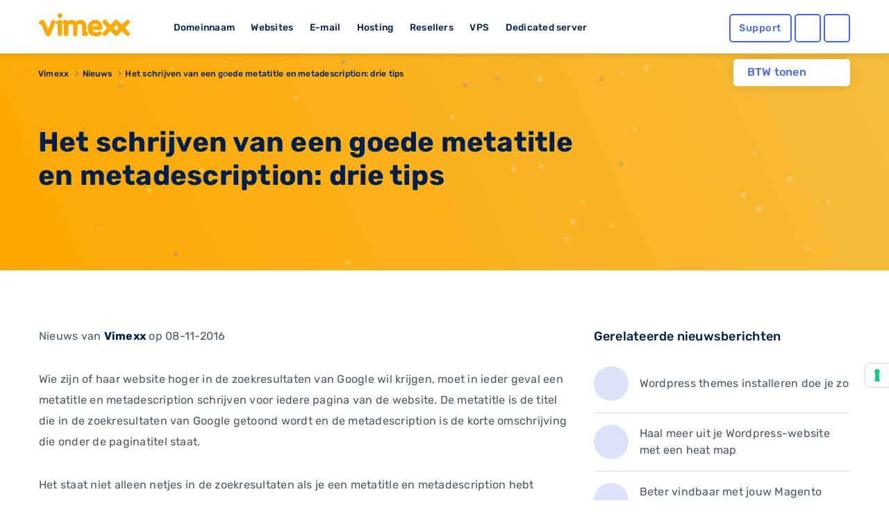

--- FILE ---
content_type: text/html; charset=utf-8
request_url: https://www.google.com/recaptcha/api2/anchor?ar=1&k=6Lcz_WEUAAAAAA7EI5Ljk6gTKGMwxI-2WkC44tlC&co=aHR0cHM6Ly93d3cudmltZXh4LmV1OjQ0Mw..&hl=en&v=PoyoqOPhxBO7pBk68S4YbpHZ&size=invisible&anchor-ms=20000&execute-ms=30000&cb=3la7oeh6cfe
body_size: 49169
content:
<!DOCTYPE HTML><html dir="ltr" lang="en"><head><meta http-equiv="Content-Type" content="text/html; charset=UTF-8">
<meta http-equiv="X-UA-Compatible" content="IE=edge">
<title>reCAPTCHA</title>
<style type="text/css">
/* cyrillic-ext */
@font-face {
  font-family: 'Roboto';
  font-style: normal;
  font-weight: 400;
  font-stretch: 100%;
  src: url(//fonts.gstatic.com/s/roboto/v48/KFO7CnqEu92Fr1ME7kSn66aGLdTylUAMa3GUBHMdazTgWw.woff2) format('woff2');
  unicode-range: U+0460-052F, U+1C80-1C8A, U+20B4, U+2DE0-2DFF, U+A640-A69F, U+FE2E-FE2F;
}
/* cyrillic */
@font-face {
  font-family: 'Roboto';
  font-style: normal;
  font-weight: 400;
  font-stretch: 100%;
  src: url(//fonts.gstatic.com/s/roboto/v48/KFO7CnqEu92Fr1ME7kSn66aGLdTylUAMa3iUBHMdazTgWw.woff2) format('woff2');
  unicode-range: U+0301, U+0400-045F, U+0490-0491, U+04B0-04B1, U+2116;
}
/* greek-ext */
@font-face {
  font-family: 'Roboto';
  font-style: normal;
  font-weight: 400;
  font-stretch: 100%;
  src: url(//fonts.gstatic.com/s/roboto/v48/KFO7CnqEu92Fr1ME7kSn66aGLdTylUAMa3CUBHMdazTgWw.woff2) format('woff2');
  unicode-range: U+1F00-1FFF;
}
/* greek */
@font-face {
  font-family: 'Roboto';
  font-style: normal;
  font-weight: 400;
  font-stretch: 100%;
  src: url(//fonts.gstatic.com/s/roboto/v48/KFO7CnqEu92Fr1ME7kSn66aGLdTylUAMa3-UBHMdazTgWw.woff2) format('woff2');
  unicode-range: U+0370-0377, U+037A-037F, U+0384-038A, U+038C, U+038E-03A1, U+03A3-03FF;
}
/* math */
@font-face {
  font-family: 'Roboto';
  font-style: normal;
  font-weight: 400;
  font-stretch: 100%;
  src: url(//fonts.gstatic.com/s/roboto/v48/KFO7CnqEu92Fr1ME7kSn66aGLdTylUAMawCUBHMdazTgWw.woff2) format('woff2');
  unicode-range: U+0302-0303, U+0305, U+0307-0308, U+0310, U+0312, U+0315, U+031A, U+0326-0327, U+032C, U+032F-0330, U+0332-0333, U+0338, U+033A, U+0346, U+034D, U+0391-03A1, U+03A3-03A9, U+03B1-03C9, U+03D1, U+03D5-03D6, U+03F0-03F1, U+03F4-03F5, U+2016-2017, U+2034-2038, U+203C, U+2040, U+2043, U+2047, U+2050, U+2057, U+205F, U+2070-2071, U+2074-208E, U+2090-209C, U+20D0-20DC, U+20E1, U+20E5-20EF, U+2100-2112, U+2114-2115, U+2117-2121, U+2123-214F, U+2190, U+2192, U+2194-21AE, U+21B0-21E5, U+21F1-21F2, U+21F4-2211, U+2213-2214, U+2216-22FF, U+2308-230B, U+2310, U+2319, U+231C-2321, U+2336-237A, U+237C, U+2395, U+239B-23B7, U+23D0, U+23DC-23E1, U+2474-2475, U+25AF, U+25B3, U+25B7, U+25BD, U+25C1, U+25CA, U+25CC, U+25FB, U+266D-266F, U+27C0-27FF, U+2900-2AFF, U+2B0E-2B11, U+2B30-2B4C, U+2BFE, U+3030, U+FF5B, U+FF5D, U+1D400-1D7FF, U+1EE00-1EEFF;
}
/* symbols */
@font-face {
  font-family: 'Roboto';
  font-style: normal;
  font-weight: 400;
  font-stretch: 100%;
  src: url(//fonts.gstatic.com/s/roboto/v48/KFO7CnqEu92Fr1ME7kSn66aGLdTylUAMaxKUBHMdazTgWw.woff2) format('woff2');
  unicode-range: U+0001-000C, U+000E-001F, U+007F-009F, U+20DD-20E0, U+20E2-20E4, U+2150-218F, U+2190, U+2192, U+2194-2199, U+21AF, U+21E6-21F0, U+21F3, U+2218-2219, U+2299, U+22C4-22C6, U+2300-243F, U+2440-244A, U+2460-24FF, U+25A0-27BF, U+2800-28FF, U+2921-2922, U+2981, U+29BF, U+29EB, U+2B00-2BFF, U+4DC0-4DFF, U+FFF9-FFFB, U+10140-1018E, U+10190-1019C, U+101A0, U+101D0-101FD, U+102E0-102FB, U+10E60-10E7E, U+1D2C0-1D2D3, U+1D2E0-1D37F, U+1F000-1F0FF, U+1F100-1F1AD, U+1F1E6-1F1FF, U+1F30D-1F30F, U+1F315, U+1F31C, U+1F31E, U+1F320-1F32C, U+1F336, U+1F378, U+1F37D, U+1F382, U+1F393-1F39F, U+1F3A7-1F3A8, U+1F3AC-1F3AF, U+1F3C2, U+1F3C4-1F3C6, U+1F3CA-1F3CE, U+1F3D4-1F3E0, U+1F3ED, U+1F3F1-1F3F3, U+1F3F5-1F3F7, U+1F408, U+1F415, U+1F41F, U+1F426, U+1F43F, U+1F441-1F442, U+1F444, U+1F446-1F449, U+1F44C-1F44E, U+1F453, U+1F46A, U+1F47D, U+1F4A3, U+1F4B0, U+1F4B3, U+1F4B9, U+1F4BB, U+1F4BF, U+1F4C8-1F4CB, U+1F4D6, U+1F4DA, U+1F4DF, U+1F4E3-1F4E6, U+1F4EA-1F4ED, U+1F4F7, U+1F4F9-1F4FB, U+1F4FD-1F4FE, U+1F503, U+1F507-1F50B, U+1F50D, U+1F512-1F513, U+1F53E-1F54A, U+1F54F-1F5FA, U+1F610, U+1F650-1F67F, U+1F687, U+1F68D, U+1F691, U+1F694, U+1F698, U+1F6AD, U+1F6B2, U+1F6B9-1F6BA, U+1F6BC, U+1F6C6-1F6CF, U+1F6D3-1F6D7, U+1F6E0-1F6EA, U+1F6F0-1F6F3, U+1F6F7-1F6FC, U+1F700-1F7FF, U+1F800-1F80B, U+1F810-1F847, U+1F850-1F859, U+1F860-1F887, U+1F890-1F8AD, U+1F8B0-1F8BB, U+1F8C0-1F8C1, U+1F900-1F90B, U+1F93B, U+1F946, U+1F984, U+1F996, U+1F9E9, U+1FA00-1FA6F, U+1FA70-1FA7C, U+1FA80-1FA89, U+1FA8F-1FAC6, U+1FACE-1FADC, U+1FADF-1FAE9, U+1FAF0-1FAF8, U+1FB00-1FBFF;
}
/* vietnamese */
@font-face {
  font-family: 'Roboto';
  font-style: normal;
  font-weight: 400;
  font-stretch: 100%;
  src: url(//fonts.gstatic.com/s/roboto/v48/KFO7CnqEu92Fr1ME7kSn66aGLdTylUAMa3OUBHMdazTgWw.woff2) format('woff2');
  unicode-range: U+0102-0103, U+0110-0111, U+0128-0129, U+0168-0169, U+01A0-01A1, U+01AF-01B0, U+0300-0301, U+0303-0304, U+0308-0309, U+0323, U+0329, U+1EA0-1EF9, U+20AB;
}
/* latin-ext */
@font-face {
  font-family: 'Roboto';
  font-style: normal;
  font-weight: 400;
  font-stretch: 100%;
  src: url(//fonts.gstatic.com/s/roboto/v48/KFO7CnqEu92Fr1ME7kSn66aGLdTylUAMa3KUBHMdazTgWw.woff2) format('woff2');
  unicode-range: U+0100-02BA, U+02BD-02C5, U+02C7-02CC, U+02CE-02D7, U+02DD-02FF, U+0304, U+0308, U+0329, U+1D00-1DBF, U+1E00-1E9F, U+1EF2-1EFF, U+2020, U+20A0-20AB, U+20AD-20C0, U+2113, U+2C60-2C7F, U+A720-A7FF;
}
/* latin */
@font-face {
  font-family: 'Roboto';
  font-style: normal;
  font-weight: 400;
  font-stretch: 100%;
  src: url(//fonts.gstatic.com/s/roboto/v48/KFO7CnqEu92Fr1ME7kSn66aGLdTylUAMa3yUBHMdazQ.woff2) format('woff2');
  unicode-range: U+0000-00FF, U+0131, U+0152-0153, U+02BB-02BC, U+02C6, U+02DA, U+02DC, U+0304, U+0308, U+0329, U+2000-206F, U+20AC, U+2122, U+2191, U+2193, U+2212, U+2215, U+FEFF, U+FFFD;
}
/* cyrillic-ext */
@font-face {
  font-family: 'Roboto';
  font-style: normal;
  font-weight: 500;
  font-stretch: 100%;
  src: url(//fonts.gstatic.com/s/roboto/v48/KFO7CnqEu92Fr1ME7kSn66aGLdTylUAMa3GUBHMdazTgWw.woff2) format('woff2');
  unicode-range: U+0460-052F, U+1C80-1C8A, U+20B4, U+2DE0-2DFF, U+A640-A69F, U+FE2E-FE2F;
}
/* cyrillic */
@font-face {
  font-family: 'Roboto';
  font-style: normal;
  font-weight: 500;
  font-stretch: 100%;
  src: url(//fonts.gstatic.com/s/roboto/v48/KFO7CnqEu92Fr1ME7kSn66aGLdTylUAMa3iUBHMdazTgWw.woff2) format('woff2');
  unicode-range: U+0301, U+0400-045F, U+0490-0491, U+04B0-04B1, U+2116;
}
/* greek-ext */
@font-face {
  font-family: 'Roboto';
  font-style: normal;
  font-weight: 500;
  font-stretch: 100%;
  src: url(//fonts.gstatic.com/s/roboto/v48/KFO7CnqEu92Fr1ME7kSn66aGLdTylUAMa3CUBHMdazTgWw.woff2) format('woff2');
  unicode-range: U+1F00-1FFF;
}
/* greek */
@font-face {
  font-family: 'Roboto';
  font-style: normal;
  font-weight: 500;
  font-stretch: 100%;
  src: url(//fonts.gstatic.com/s/roboto/v48/KFO7CnqEu92Fr1ME7kSn66aGLdTylUAMa3-UBHMdazTgWw.woff2) format('woff2');
  unicode-range: U+0370-0377, U+037A-037F, U+0384-038A, U+038C, U+038E-03A1, U+03A3-03FF;
}
/* math */
@font-face {
  font-family: 'Roboto';
  font-style: normal;
  font-weight: 500;
  font-stretch: 100%;
  src: url(//fonts.gstatic.com/s/roboto/v48/KFO7CnqEu92Fr1ME7kSn66aGLdTylUAMawCUBHMdazTgWw.woff2) format('woff2');
  unicode-range: U+0302-0303, U+0305, U+0307-0308, U+0310, U+0312, U+0315, U+031A, U+0326-0327, U+032C, U+032F-0330, U+0332-0333, U+0338, U+033A, U+0346, U+034D, U+0391-03A1, U+03A3-03A9, U+03B1-03C9, U+03D1, U+03D5-03D6, U+03F0-03F1, U+03F4-03F5, U+2016-2017, U+2034-2038, U+203C, U+2040, U+2043, U+2047, U+2050, U+2057, U+205F, U+2070-2071, U+2074-208E, U+2090-209C, U+20D0-20DC, U+20E1, U+20E5-20EF, U+2100-2112, U+2114-2115, U+2117-2121, U+2123-214F, U+2190, U+2192, U+2194-21AE, U+21B0-21E5, U+21F1-21F2, U+21F4-2211, U+2213-2214, U+2216-22FF, U+2308-230B, U+2310, U+2319, U+231C-2321, U+2336-237A, U+237C, U+2395, U+239B-23B7, U+23D0, U+23DC-23E1, U+2474-2475, U+25AF, U+25B3, U+25B7, U+25BD, U+25C1, U+25CA, U+25CC, U+25FB, U+266D-266F, U+27C0-27FF, U+2900-2AFF, U+2B0E-2B11, U+2B30-2B4C, U+2BFE, U+3030, U+FF5B, U+FF5D, U+1D400-1D7FF, U+1EE00-1EEFF;
}
/* symbols */
@font-face {
  font-family: 'Roboto';
  font-style: normal;
  font-weight: 500;
  font-stretch: 100%;
  src: url(//fonts.gstatic.com/s/roboto/v48/KFO7CnqEu92Fr1ME7kSn66aGLdTylUAMaxKUBHMdazTgWw.woff2) format('woff2');
  unicode-range: U+0001-000C, U+000E-001F, U+007F-009F, U+20DD-20E0, U+20E2-20E4, U+2150-218F, U+2190, U+2192, U+2194-2199, U+21AF, U+21E6-21F0, U+21F3, U+2218-2219, U+2299, U+22C4-22C6, U+2300-243F, U+2440-244A, U+2460-24FF, U+25A0-27BF, U+2800-28FF, U+2921-2922, U+2981, U+29BF, U+29EB, U+2B00-2BFF, U+4DC0-4DFF, U+FFF9-FFFB, U+10140-1018E, U+10190-1019C, U+101A0, U+101D0-101FD, U+102E0-102FB, U+10E60-10E7E, U+1D2C0-1D2D3, U+1D2E0-1D37F, U+1F000-1F0FF, U+1F100-1F1AD, U+1F1E6-1F1FF, U+1F30D-1F30F, U+1F315, U+1F31C, U+1F31E, U+1F320-1F32C, U+1F336, U+1F378, U+1F37D, U+1F382, U+1F393-1F39F, U+1F3A7-1F3A8, U+1F3AC-1F3AF, U+1F3C2, U+1F3C4-1F3C6, U+1F3CA-1F3CE, U+1F3D4-1F3E0, U+1F3ED, U+1F3F1-1F3F3, U+1F3F5-1F3F7, U+1F408, U+1F415, U+1F41F, U+1F426, U+1F43F, U+1F441-1F442, U+1F444, U+1F446-1F449, U+1F44C-1F44E, U+1F453, U+1F46A, U+1F47D, U+1F4A3, U+1F4B0, U+1F4B3, U+1F4B9, U+1F4BB, U+1F4BF, U+1F4C8-1F4CB, U+1F4D6, U+1F4DA, U+1F4DF, U+1F4E3-1F4E6, U+1F4EA-1F4ED, U+1F4F7, U+1F4F9-1F4FB, U+1F4FD-1F4FE, U+1F503, U+1F507-1F50B, U+1F50D, U+1F512-1F513, U+1F53E-1F54A, U+1F54F-1F5FA, U+1F610, U+1F650-1F67F, U+1F687, U+1F68D, U+1F691, U+1F694, U+1F698, U+1F6AD, U+1F6B2, U+1F6B9-1F6BA, U+1F6BC, U+1F6C6-1F6CF, U+1F6D3-1F6D7, U+1F6E0-1F6EA, U+1F6F0-1F6F3, U+1F6F7-1F6FC, U+1F700-1F7FF, U+1F800-1F80B, U+1F810-1F847, U+1F850-1F859, U+1F860-1F887, U+1F890-1F8AD, U+1F8B0-1F8BB, U+1F8C0-1F8C1, U+1F900-1F90B, U+1F93B, U+1F946, U+1F984, U+1F996, U+1F9E9, U+1FA00-1FA6F, U+1FA70-1FA7C, U+1FA80-1FA89, U+1FA8F-1FAC6, U+1FACE-1FADC, U+1FADF-1FAE9, U+1FAF0-1FAF8, U+1FB00-1FBFF;
}
/* vietnamese */
@font-face {
  font-family: 'Roboto';
  font-style: normal;
  font-weight: 500;
  font-stretch: 100%;
  src: url(//fonts.gstatic.com/s/roboto/v48/KFO7CnqEu92Fr1ME7kSn66aGLdTylUAMa3OUBHMdazTgWw.woff2) format('woff2');
  unicode-range: U+0102-0103, U+0110-0111, U+0128-0129, U+0168-0169, U+01A0-01A1, U+01AF-01B0, U+0300-0301, U+0303-0304, U+0308-0309, U+0323, U+0329, U+1EA0-1EF9, U+20AB;
}
/* latin-ext */
@font-face {
  font-family: 'Roboto';
  font-style: normal;
  font-weight: 500;
  font-stretch: 100%;
  src: url(//fonts.gstatic.com/s/roboto/v48/KFO7CnqEu92Fr1ME7kSn66aGLdTylUAMa3KUBHMdazTgWw.woff2) format('woff2');
  unicode-range: U+0100-02BA, U+02BD-02C5, U+02C7-02CC, U+02CE-02D7, U+02DD-02FF, U+0304, U+0308, U+0329, U+1D00-1DBF, U+1E00-1E9F, U+1EF2-1EFF, U+2020, U+20A0-20AB, U+20AD-20C0, U+2113, U+2C60-2C7F, U+A720-A7FF;
}
/* latin */
@font-face {
  font-family: 'Roboto';
  font-style: normal;
  font-weight: 500;
  font-stretch: 100%;
  src: url(//fonts.gstatic.com/s/roboto/v48/KFO7CnqEu92Fr1ME7kSn66aGLdTylUAMa3yUBHMdazQ.woff2) format('woff2');
  unicode-range: U+0000-00FF, U+0131, U+0152-0153, U+02BB-02BC, U+02C6, U+02DA, U+02DC, U+0304, U+0308, U+0329, U+2000-206F, U+20AC, U+2122, U+2191, U+2193, U+2212, U+2215, U+FEFF, U+FFFD;
}
/* cyrillic-ext */
@font-face {
  font-family: 'Roboto';
  font-style: normal;
  font-weight: 900;
  font-stretch: 100%;
  src: url(//fonts.gstatic.com/s/roboto/v48/KFO7CnqEu92Fr1ME7kSn66aGLdTylUAMa3GUBHMdazTgWw.woff2) format('woff2');
  unicode-range: U+0460-052F, U+1C80-1C8A, U+20B4, U+2DE0-2DFF, U+A640-A69F, U+FE2E-FE2F;
}
/* cyrillic */
@font-face {
  font-family: 'Roboto';
  font-style: normal;
  font-weight: 900;
  font-stretch: 100%;
  src: url(//fonts.gstatic.com/s/roboto/v48/KFO7CnqEu92Fr1ME7kSn66aGLdTylUAMa3iUBHMdazTgWw.woff2) format('woff2');
  unicode-range: U+0301, U+0400-045F, U+0490-0491, U+04B0-04B1, U+2116;
}
/* greek-ext */
@font-face {
  font-family: 'Roboto';
  font-style: normal;
  font-weight: 900;
  font-stretch: 100%;
  src: url(//fonts.gstatic.com/s/roboto/v48/KFO7CnqEu92Fr1ME7kSn66aGLdTylUAMa3CUBHMdazTgWw.woff2) format('woff2');
  unicode-range: U+1F00-1FFF;
}
/* greek */
@font-face {
  font-family: 'Roboto';
  font-style: normal;
  font-weight: 900;
  font-stretch: 100%;
  src: url(//fonts.gstatic.com/s/roboto/v48/KFO7CnqEu92Fr1ME7kSn66aGLdTylUAMa3-UBHMdazTgWw.woff2) format('woff2');
  unicode-range: U+0370-0377, U+037A-037F, U+0384-038A, U+038C, U+038E-03A1, U+03A3-03FF;
}
/* math */
@font-face {
  font-family: 'Roboto';
  font-style: normal;
  font-weight: 900;
  font-stretch: 100%;
  src: url(//fonts.gstatic.com/s/roboto/v48/KFO7CnqEu92Fr1ME7kSn66aGLdTylUAMawCUBHMdazTgWw.woff2) format('woff2');
  unicode-range: U+0302-0303, U+0305, U+0307-0308, U+0310, U+0312, U+0315, U+031A, U+0326-0327, U+032C, U+032F-0330, U+0332-0333, U+0338, U+033A, U+0346, U+034D, U+0391-03A1, U+03A3-03A9, U+03B1-03C9, U+03D1, U+03D5-03D6, U+03F0-03F1, U+03F4-03F5, U+2016-2017, U+2034-2038, U+203C, U+2040, U+2043, U+2047, U+2050, U+2057, U+205F, U+2070-2071, U+2074-208E, U+2090-209C, U+20D0-20DC, U+20E1, U+20E5-20EF, U+2100-2112, U+2114-2115, U+2117-2121, U+2123-214F, U+2190, U+2192, U+2194-21AE, U+21B0-21E5, U+21F1-21F2, U+21F4-2211, U+2213-2214, U+2216-22FF, U+2308-230B, U+2310, U+2319, U+231C-2321, U+2336-237A, U+237C, U+2395, U+239B-23B7, U+23D0, U+23DC-23E1, U+2474-2475, U+25AF, U+25B3, U+25B7, U+25BD, U+25C1, U+25CA, U+25CC, U+25FB, U+266D-266F, U+27C0-27FF, U+2900-2AFF, U+2B0E-2B11, U+2B30-2B4C, U+2BFE, U+3030, U+FF5B, U+FF5D, U+1D400-1D7FF, U+1EE00-1EEFF;
}
/* symbols */
@font-face {
  font-family: 'Roboto';
  font-style: normal;
  font-weight: 900;
  font-stretch: 100%;
  src: url(//fonts.gstatic.com/s/roboto/v48/KFO7CnqEu92Fr1ME7kSn66aGLdTylUAMaxKUBHMdazTgWw.woff2) format('woff2');
  unicode-range: U+0001-000C, U+000E-001F, U+007F-009F, U+20DD-20E0, U+20E2-20E4, U+2150-218F, U+2190, U+2192, U+2194-2199, U+21AF, U+21E6-21F0, U+21F3, U+2218-2219, U+2299, U+22C4-22C6, U+2300-243F, U+2440-244A, U+2460-24FF, U+25A0-27BF, U+2800-28FF, U+2921-2922, U+2981, U+29BF, U+29EB, U+2B00-2BFF, U+4DC0-4DFF, U+FFF9-FFFB, U+10140-1018E, U+10190-1019C, U+101A0, U+101D0-101FD, U+102E0-102FB, U+10E60-10E7E, U+1D2C0-1D2D3, U+1D2E0-1D37F, U+1F000-1F0FF, U+1F100-1F1AD, U+1F1E6-1F1FF, U+1F30D-1F30F, U+1F315, U+1F31C, U+1F31E, U+1F320-1F32C, U+1F336, U+1F378, U+1F37D, U+1F382, U+1F393-1F39F, U+1F3A7-1F3A8, U+1F3AC-1F3AF, U+1F3C2, U+1F3C4-1F3C6, U+1F3CA-1F3CE, U+1F3D4-1F3E0, U+1F3ED, U+1F3F1-1F3F3, U+1F3F5-1F3F7, U+1F408, U+1F415, U+1F41F, U+1F426, U+1F43F, U+1F441-1F442, U+1F444, U+1F446-1F449, U+1F44C-1F44E, U+1F453, U+1F46A, U+1F47D, U+1F4A3, U+1F4B0, U+1F4B3, U+1F4B9, U+1F4BB, U+1F4BF, U+1F4C8-1F4CB, U+1F4D6, U+1F4DA, U+1F4DF, U+1F4E3-1F4E6, U+1F4EA-1F4ED, U+1F4F7, U+1F4F9-1F4FB, U+1F4FD-1F4FE, U+1F503, U+1F507-1F50B, U+1F50D, U+1F512-1F513, U+1F53E-1F54A, U+1F54F-1F5FA, U+1F610, U+1F650-1F67F, U+1F687, U+1F68D, U+1F691, U+1F694, U+1F698, U+1F6AD, U+1F6B2, U+1F6B9-1F6BA, U+1F6BC, U+1F6C6-1F6CF, U+1F6D3-1F6D7, U+1F6E0-1F6EA, U+1F6F0-1F6F3, U+1F6F7-1F6FC, U+1F700-1F7FF, U+1F800-1F80B, U+1F810-1F847, U+1F850-1F859, U+1F860-1F887, U+1F890-1F8AD, U+1F8B0-1F8BB, U+1F8C0-1F8C1, U+1F900-1F90B, U+1F93B, U+1F946, U+1F984, U+1F996, U+1F9E9, U+1FA00-1FA6F, U+1FA70-1FA7C, U+1FA80-1FA89, U+1FA8F-1FAC6, U+1FACE-1FADC, U+1FADF-1FAE9, U+1FAF0-1FAF8, U+1FB00-1FBFF;
}
/* vietnamese */
@font-face {
  font-family: 'Roboto';
  font-style: normal;
  font-weight: 900;
  font-stretch: 100%;
  src: url(//fonts.gstatic.com/s/roboto/v48/KFO7CnqEu92Fr1ME7kSn66aGLdTylUAMa3OUBHMdazTgWw.woff2) format('woff2');
  unicode-range: U+0102-0103, U+0110-0111, U+0128-0129, U+0168-0169, U+01A0-01A1, U+01AF-01B0, U+0300-0301, U+0303-0304, U+0308-0309, U+0323, U+0329, U+1EA0-1EF9, U+20AB;
}
/* latin-ext */
@font-face {
  font-family: 'Roboto';
  font-style: normal;
  font-weight: 900;
  font-stretch: 100%;
  src: url(//fonts.gstatic.com/s/roboto/v48/KFO7CnqEu92Fr1ME7kSn66aGLdTylUAMa3KUBHMdazTgWw.woff2) format('woff2');
  unicode-range: U+0100-02BA, U+02BD-02C5, U+02C7-02CC, U+02CE-02D7, U+02DD-02FF, U+0304, U+0308, U+0329, U+1D00-1DBF, U+1E00-1E9F, U+1EF2-1EFF, U+2020, U+20A0-20AB, U+20AD-20C0, U+2113, U+2C60-2C7F, U+A720-A7FF;
}
/* latin */
@font-face {
  font-family: 'Roboto';
  font-style: normal;
  font-weight: 900;
  font-stretch: 100%;
  src: url(//fonts.gstatic.com/s/roboto/v48/KFO7CnqEu92Fr1ME7kSn66aGLdTylUAMa3yUBHMdazQ.woff2) format('woff2');
  unicode-range: U+0000-00FF, U+0131, U+0152-0153, U+02BB-02BC, U+02C6, U+02DA, U+02DC, U+0304, U+0308, U+0329, U+2000-206F, U+20AC, U+2122, U+2191, U+2193, U+2212, U+2215, U+FEFF, U+FFFD;
}

</style>
<link rel="stylesheet" type="text/css" href="https://www.gstatic.com/recaptcha/releases/PoyoqOPhxBO7pBk68S4YbpHZ/styles__ltr.css">
<script nonce="yusJGGe2dse2xpXTn6Gp_w" type="text/javascript">window['__recaptcha_api'] = 'https://www.google.com/recaptcha/api2/';</script>
<script type="text/javascript" src="https://www.gstatic.com/recaptcha/releases/PoyoqOPhxBO7pBk68S4YbpHZ/recaptcha__en.js" nonce="yusJGGe2dse2xpXTn6Gp_w">
      
    </script></head>
<body><div id="rc-anchor-alert" class="rc-anchor-alert"></div>
<input type="hidden" id="recaptcha-token" value="[base64]">
<script type="text/javascript" nonce="yusJGGe2dse2xpXTn6Gp_w">
      recaptcha.anchor.Main.init("[\x22ainput\x22,[\x22bgdata\x22,\x22\x22,\[base64]/[base64]/[base64]/KE4oMTI0LHYsdi5HKSxMWihsLHYpKTpOKDEyNCx2LGwpLFYpLHYpLFQpKSxGKDE3MSx2KX0scjc9ZnVuY3Rpb24obCl7cmV0dXJuIGx9LEM9ZnVuY3Rpb24obCxWLHYpe04odixsLFYpLFZbYWtdPTI3OTZ9LG49ZnVuY3Rpb24obCxWKXtWLlg9KChWLlg/[base64]/[base64]/[base64]/[base64]/[base64]/[base64]/[base64]/[base64]/[base64]/[base64]/[base64]\\u003d\x22,\[base64]\\u003d\\u003d\x22,\x22RWdxw7vCjWYpw4LCikbDkcKQwpg/HMKEwpBWX8OiJgfDsz10wptQw7Uzwq/CkjrDo8KJOFvDvw7DmQ7DqynCnE5+woYlUXTCoXzCqHA1NsKCw47DtsKfAw/DtFRww4bDl8O5wqNQM2zDuMKhfsKQLMOQwq17ECrCncKzYBPDtMK1C2pBUsO9w6rCvgvCm8Kow4PChCnCtgoew5nDqMKuUsKUw5nCpMK+w7nChX/DkwIIFcOCGVnCjn7DmWY9GMKXFBsdw7tvPitbFsObwpXCtcKxVcKqw5vDhmAEwqQEwrLClhnDk8OuwppiwrDDjwzDgzjDrFl8WsOKP0rCqDTDjz/CvcOkw7ghw6jCpcOWOi/DhCVMw4FoS8KVKHLDuz0aRXTDm8KgZ0xQwpd4w4tzwo0PwpVkZ8K4FMOMw7g3wpQqMsKVbMOVwocVw6HDt2hPwpxdwpnDmcKkw7DCmDt7w4DClsOjPcKSw57Cp8OJw6Y1Sik9M8O/UsOvFicTwoQXJ8O0wqHDkjsqCQjCicK4wqBFDsKkcnnDu8KKHGBewqx7w7fDjlTChmhOFhrCr8KKNcKKwqIWdAROGx4uR8K6w7lbGMOhLcKJYRZaw77DrsKVwrYIIWTCrh/Cq8K7KDF3asKuGSHCu2XCvWtMUTEGw6DCt8KpwqjCt2PDtMOjwrY2LcKCw5nCikjCl8KrccKJw4kyBsKTwr3Dh07Dtj/CvsKswr7CihvDssK+e8Ocw7fCh0gMBsK6wpZhcsOMVDF0TcKTw441wrJ/w5nDi3U9wrLDgnhmeWcrFcK/HiYSLETDs39STx9eEDceWSvDhTzDuR/[base64]/DtsOxQh/CtU/Di8Opw6vCuGbCocKLwqhFwqV/wrEhwot1WcOBU17CssOta2t9NMK1w4tYf1MEw4EwwqLDlEVde8OcwpY7w5d4HcORVcK6wqnDgsK0WG/CpyzCrE7DhcOoC8KqwoETMDTCshTCrsOVwobCpsKsw5zCrn7Cl8OMwp3Dg8O+woLCq8OoIcKzYEABDCPCpcOWw7/DrRJuSgxSJ8O4PRQfwrHDhzLDqcOcwpjDp8ODw6zDvhPDuBEQw7XCsQjDl0sAw4DCjMKKX8Ktw4LDmcOOw6sOwoVLw5HCi0kCw4lCw4d2UcKRwrLDlMOYKMK+wq7CjQnCscKewoXCmMK/S2TCs8ONw7gKw4ZIw4wNw4YTw7HDhUnCl8K3w7jDn8Ktw7/Dn8Odw6VSwqfDlC3DrkoGwp3DpAXCnMOGPhFfWjHDvkPCqk0cGXlLwprDgcKmwovDj8KqEcOpAzwHw7ZAw4Zlw5zDi8Kqw6VOGcOZZX0qNcO7w4cZw5wnTCFww501WMOPw64Dwo7Do8Ksw6gDwpXDmsORUsO6HsKefcKKw7jDpcO0w6MYRxw/RXoDTcKUw6XDg8KCwqHCisOQw6VmwpkZC1wBIhbDjAx3w6kHMcOIw4bCpAXDj8K+bkHCscKVwprCv8KxD8Otw4jDlsOpw5zCkmvCrH4ywpHCnsO9wpMGw4sow5/CpMK6w5QUasKmEcOnYsK8w6rDj0UofB0fw7fCqh4Vwp/CgcKBw4B/KcOTw61/w7fDtcKowpJEwoomNR1ZbMKrwrYFwpxTdGHDpcOWDDEGw5kuF0bDiMOPw7lKf8KpwrPDny8/[base64]/fcO3fEADw57Cn1sKGw5mWsOSw4dAasKzw6/DpVk7w7HDkcOUw7FqwpdSw47CocOnwpDCusOXS3fCv8Kkw5Z3wqVBwqBjwoEub8KbRcOtw5MLw60xPg/ComvCq8KHZsO1azckw6sRJMKvUg/CuBhcRcKjBcOvTsKDQ8Ksw5jDuMOnw4rCksK4AMODcMKOw6/CiEN4wpTDvyvDpcKbaFbCnnonK8OYeMOKwo/CgQk9esKJDcOCw4d/RsK6Czwhf3/CuQY2w4XDuMKOw6I/wrcDMgdRKCLDhX7CvMKcwrg9YmwAwr7DrTzDvnx5agglKcOywpBMVxF3DcO9w6jDjMO5D8Klw74kO0UCP8Ogw7sxAcKGw7jDk8OZHcOuK3EkwqnDlFDDk8OkOj/CncOGVmcZw6TDkEzDoGXDsls5wrVqw4Qqw6NrwrfDu0DDoXHDpVcFw54xw6cWw5TDuMK+wobCpsOTEH/DosO2ahYPw4JGwrBdwqBuw60zEHtzw5/DrMOkw4fCq8KzwrJPVmRewqBTWVHClsOFwoPChsKqwpktw5A8AFBnKCdfdHRvw6x2wobCr8KSwoDCjhjDtMKdw4fDo1dIw7xOw7Vcw73DmADDgcKiw5nCkMOFw4rChC4/ZsKPUMK2w79ZVcKowpPDrcOhAMODccKbwonCo3cLw6B6w4fDtcK5OMOhR2/CqcOLwrFkw5fDosOSw7TDllgAw53DusOww6gpwoDCpXxBwqZLKcOWworDg8K/OTTDhsOCwqZOfsOcasOQwojDg0fDpCgcwp7DuEBWw4t7C8K6wqkyBcKQQ8OhO2VFw6hPQ8OifMKnEcKLVcKkVMKmTDZgw5NnwovChcOrwovCjcOuFMOsd8KOdsKHwqXDjQsaA8OLF8KmLcKEwqc0w4/CulfCqyN4wp1aUl3DqHBrcH/ChsKvw7wMwqwLC8OmaMKaw7DCrsKSMUvCmsO9K8OuXyg6J8OJawBzGMOxw6A2w5jDhUvDqDjDsSZDNHc2R8K3wpHDlcKCan3DqsKMPsKES8OZw7/ChB0Pf3N8w47Dg8KCwoR8w43DgEXDqQnDmW9GwqDCrHrDhjDCmWEqw4gLdShiw7PDnRPDuMKww4TCoHfDoMOyIsOUH8KCw7UKVFshw4oywpYsbTrDglvCtVLDni/CuA7CsMKVK8Kbwogkwp7CjWXDqcKgw65rwrXDnMKPFmAXU8O3asK5w4QYw7EMwoUwMxXCkELDmsOrAyfCn8OGPkAXw4EwNcKdwr8Bw6hJQmYHw4DDlDDDviLDvMOCPMOcA3vDkRpaXMKmw4DDsMOuworCpBtsOCbDgXPDlsOEw4LDiC/DthvDk8KnaGDDvjLDr3XDvwXDpHzDiMKtwrYgSMKxIXPCrGh0LCbCo8Kgw5MBw7IDQsOxwoNWwqbCvMOUw6AEwprDqcK6w4rCmGXDlxULwp/Diw/CsSc+bEFxVlEGwp9ITcOhw7tVwrJpwrjDgQfDtG1sPCxsw7PCrMOJZScYwoDDncKDw7nCpMOiBxfCscK6QBbDvTzDmAbCqcK8w5/CrHBRwrQ4DyB0O8OEJ0nDjQc/BEXDqsKqwqHDqMKTfD7DnsO5w4s4J8KHw5jDtMOqw7vCocKGRMOjw5N6w5ELw7/[base64]/CscKXw4PDgW3DhCXDi8OeCMKUSmduDMK7w4fDtcK1woIZw6bDo8OBdsOBwq1fwoMBan/Di8Klw508UDUxwoNSMUbDqyHCu1rCvyxNwr41d8Kowq/Dmj5GwrtIbSPDqQ7Cg8O8BFNbwqM+WsKHw55pVsK4wpMiRgvDolPDgE5jwq7DrcKow7ASw55XMgnDlMOsw4TDlSsawo3DlAvDg8O0LFtfw5pTAsKXw7JLJsOnRcKICcKNwpnCusO2wrM3MsKgw6g+TT3CqycBEC/DvkNpa8KBWsOCJCopw7hvwo7Ds8KEGsKqw5rCiMOHBcKzX8OWBcKewpHDlDPCv0dZGRk+wp7DlMKpI8K8wo/CtsKLOg0sD3IWIsOaEgvDusK0NT3CrVBtB8K2wrbDmcKGw4UUS8O9KMONwqA4w4kXZQHCj8Ouw5vCosKzdhcGwrAKw5LCncK8RsO8I8KvTcKfOsKzB2cJwrcdWGM1Lh7ClU9zw5LCtHoUwqRFLRRMdcOoPsKCwpw/J8KzVwYlwrN2SsOjwpt2NMONwooSw6MEDn3DsMOOwqQmOsKQw5EsS8OTS2bCm2XCgzDCgS7CjXDDjS1aL8ONVcOYw6U/Cy4dJcK8wqjClzZrcsKwwrVyBsOqPMO5wo9wwqQzwpJbw7TDqUDDuMOfTMK9T8OFBATCqcO2wr4KX2rDhX05w68Rw7LCoS0lw6dkWBBvMEjDlgZIA8KFBsOjwrR8dcK4w7fClsOLwqwRETDChMK5w5LDqMKXV8KQBAg/amMmwokEw7kyw4Z7wrHCnzrCk8Kfw6wqw6FRK8OoHxvCnRxUwo/[base64]/[base64]/wrrDvToHZMOGw7rDjsKUwqjCsEPDphAHeMODVsKxZMK6woTDisKsMVxwwp/CgsO6c2UsLsKUNSrCun8LwoVAVGBpeMOKMkLDlR/CnsOoDMODBiPComcGM8KcfcKIw5LCnn5JU8OVw5jCicO0w7jClBVTw7JYH8O6w5RdLmTDokIMOX8aw70Cwow+SsOcLQF0RsKYVkDDo3g6bsOYw5Imw57Cj8OcLMKgw6DDm8O4wpMXHCnCnMK0wqDDoE/[base64]/DksKbH2fCmEnDoMKlRsKNYsOzw6oaYMOPAcKBcFDDggdXNMO0wr3CuAAyw4HDkcO6eMKsUMKoE1NSw5J+w40rw5IZDiEaZWLClgbCvsOoBA4xw7LCscKzwp7DhSENw640wojDqhnDgjwOw5nCocODFcOHMcKqw51yU8KYwpYfwpPCvMKvYDw6ZsOSDMKSw4/Dg14dw4o/wpLCmnDDjH1AeMKFw7g3wq08IWPCp8O5TE/DqklzaMKeC0PDp37Cl1bDmgpuA8KBKsKbwqTDk8KSw7jDjcKJa8Kuw6nCsGPDn2TDqyldwp5Pw45vwr5rJsKEw6PDu8OjLcOrwq3CqATDrsKOLcOewpzChsKuwoLCpsKRwrkJwowHwoJhGxrDhFHDpl8jasKmdMKtSsK6w6HDsj5Hw7V/bD7CkRhFw6szCyLDqMKDwpnDu8K8wp/[base64]/WynDusODw7bCpsKzRkQGLcOIB8OhwoQCwqU9bXnDocODwpkOwrbCt33DsG/[base64]/woB2DSvDqisywq1OOsOQw50qwo0/[base64]/DkkYEB2hjOMKYwqYjYsK/wpAUw6lBw5fDtUp/[base64]/[base64]/[base64]/DvMKNwpjDvHPCqcOiJRDCucKGw6sEV0HCkGfCthzDtDfCgywrw6vDsTpaYGUARsK3FSY0cR3Cu8KLb3YwQMOpC8Ohwq4qw5BjbsOZem88woXCmcKPF03DrMKqLcOtwrFxwpdvZidpw5XDqTfDggtswqd2w4AGA8OowrdEbinCtMK/[base64]/[base64]/Ds8OHw4fDkkXCuCHCiMOBwrYaMcK2wr/[base64]/CsRLCg8ONwptAw6d7WcKJCcKUYcOqacOew67DksOuw5vCmUACw4U8BnplFScSGsKMY8KKNcKxdsOOfwguwroGwpPCiMKPB8OvXsOHwoRIMMOTwq5nw6vCnsOKwph6wrkXwqTDqQQlAw/DqcOIX8KUwobDvMK3EcK1e8OXCWjDocOxw5fClwhnwqzDscOuBcOcw7cYPsOYw6nCtBp2NXITwo4ZED3DsVk/w6TCrMKNw4M0wp3DiMKTwo7CtsKDOlbCplHClg/[base64]/YMKiwoUGw7fDuBp5an4nE8KXw4bDgcOgwr7CtsOzHkoGR3dEJcK8wpZHw4pXwr3DosO7w4vCq2lYw6p3wr7DpMOiw5bChMObCjsHwqQsECISwrnDujJGw4ILwonDucKFw6NCZllrY8OCw7AmwoMoVyNeIsOaw68PYlc8RSDCjXPDlSsEw43DmRjDq8O3F0dFesOwwo/CgzvCtyo0DTzDocK9wooawpdVJMKyw5vDjMOaw7HDvcO+w6nCvsKCIcODwrfCpiLCpMKCwpAHYcO3KlB0w7/CucONw4rCoBLDhj5yw53DigsCw4VEw7zChsOdNRfCrcOKw59aw4bCuGobeDXClXXDv8Ozw7XCucKZL8K1w7oxGcOCw6zDkMODSg3Du2LCsm9xw4/DnAzDp8KyBShaIEHCjcKAd8K9YVnCly3CpsOfwqALwr/CnRLDuXEtw7XDi0/ChRzDs8Ola8KXwq/DvFcnJ2/[base64]/wo5SY8K4w5zCikgnREckfMO1a8KQwrvDi8OjwqAsw5vCny3DnMKyw4g4w5t/w4Q7b1bDs2gAw4/Cnm/DpcK4CMKiwqskw4jCvsKdQcKne8Kewqo/ckvCpkFqKMKUDcOqWsKIw6s9On7DgMOSZ8K2w7HDgcO3wq80HVZ9w6jCrsKhH8O8w5UkZ0PDjS/[base64]/DkMOTa8KfV0XDnMK8aSLDncOWe8OVNhrCqXTCuQnDvhY7ecKhwqUnw5XCosKxwpjCoGvCsRdKSANOBn1bUcKOMjRjw6nDnMKTEHAHNcKvJxZIwq3CssKcwrpqw6nDv33DrRHDg8KyQXrDiks0MDJSInUAw58Ww7LDtHzCo8OJwqrCqFcswq/Crloqw6/CkioCfgPCq3jDgsKew7ggw6bCn8O9w5/[base64]/DvmfCk3fDu3PCm8KYTcO/OsOZwo0RKcKow74jaMOowoloNsKzw49sIFF6bX/DqMO/DzzDkCbDsEvDrg3DpGg1KMKPRgUSw57Dr8Ktw4xgwoRZEcOkAzDDuiDCt8KXw7djYFLDnMOGw65mR8O3wrLDgsKkRcOwwo3CnCg3wrXDilx1FMObwpLClcO6L8KOaMO1w6AYXcKhw7VbXsOEwp7DjibCm8KodlDCmMKmA8OcNcOmw4DDusO/[base64]/DtkZhw7QJw6rCtiUMw5vDmMKgdXPDqsOoe8OSJxsVOQjCoStkwpnDscOdfMOvworCsMOOID4Ow75Dwp0ULcOzG8OzQzwYCsKCcldgwoIoAMOEwp/ClXg7C8KWfMKUdcKDw6JPw5sgwoPDl8Kuw6vDogRST2vCicOqw6AOwqBzPXjDnTXDl8O7MhrDncKlwpnCjMK4w5DDl0s9c2kGw41owrHDl8KAwr0IE8OiwoXDvAB5wqrCj0HDnhfDuMKJw7J2wpEJYjt2wollNMKywocKQ1vCsjHChHl4w4NvwohgMmTCoR/CpsK5w4RmC8Oww7XCvcK3Lhpew4EkRkAnw44MEsK0w5JAwp96wp4hecKsCsKMw6N6SGJZE1rCrCd3IlDDtMKAIcKSE8OtIcK/K28aw4Iyag/CnnTCqcOJw6DDhsKSwpduYXfDjsK6dU/[base64]/Dn8Opw7rDm8KiwoNDa8KewqDDn13DgcKBIWgTwrbDrkwXOcOywrUxw6MzCsKNPl8Xc3Q9woV4wpnCglsTw7bCncOCKz7DicO9w4DCocOBw53CpsK9wpgxwoBhw5LCu2t1wpPCmFQzw5vDv8KYwoZbwpzCgTIrwpnCr0HCv8OXwqwbw5BfUcO2Aig9wo/DhhLDv0nDmnfDhH3CqMKqFV9ewokEw7DDg0bDicO+w7pRwqIwC8K5w43Dv8KYwrDCugokwoPDocK5HBpHwq7CsD1UW0pxw73Ckk0bT0XCmTvCuW7Cg8OiwozDiGbDs1vDssK1Pn98wpDDl8K2w5bDt8O/CcK3wq8SVgnDlyU4wqTDgUwIf8KKSsOrXlLDpsOmecOGD8KGwqpuw4jCp27CrcKLZMKDY8OrwpESLsOnw7ZwwpbDncKaSmwgecKrw5dkAcKsd3rCu8O+wrZRQ8Ovw4bCmwfDsSwUwoAHwqZRTsKASsKqNVXDmF5AbMKswo/DosKuw6fDosOAw7/DvyjDqEzCjsK5wo3Cs8Kqw53CuQjDtMK1FMKxaFXDscOewrTDscOhw5PDnsOBwq8nUMKIw7NXbRUyw7Unw78bF8Kdw5bDvFHDn8KTw7DCvcOsS3dkwoU6wr/[base64]/Ck1pXwpPCvklww6PDo2DCoVBdw7MqCnrCucOfwrYXw43DhWdnHsKFI8ONMMKWbkd5VcKwfMOmwpJoVCjDknvCmcKvWWthEw9Nw4Q/KcKHw7RBw6XClmVpw6TDmgvDjMOVw5bDhy3CgxDDgTtdwp3DoRA8WcOaD3fCpAXDu8Kvw7Y6JTV9w60/[base64]/HcOEw4cKQMKBw4zCj0/DisKlU3HDql0Xw746w6DCucOwwqclWyHDusKEKjx4YVk4wrHCmUsyw7/DsMKcVMOhSGksw69FO8Kjw4nDicOzwqnCo8OPfXZDMCJ/LVgywpjDvgRJVMO+w4NewpdXZ8K+EMKxZ8OVw5TDrMO5MMOlw4LDoMKmw5ofwpQfwq4pFsO0Oj5uwqDDssOjwoTCpMOrw4HDkkjCpU3DvsOKwppGwprCocKeTsK9wqVEU8OAw4nDphMnGcKUwqQqw5cwwpfDocO/w7xLPcKafcKOwqnDrCPCl0nDlVt/QgUPGnfCg8K/H8OvDklNMVfDuy5xCAYfw6UxJ1fDsXcpIQDCmzB7woJTwpd/J8ODUMOUwpLCvcOLbMKXw5YQIgMmYcOVwpnDs8O/wqdew7kuw5LDrMO1dMOlwp8gRMKmwrsJwq3CpcOHwo8cDMKcd8O+ecO6w7xcw7drwo0Fw4rCk287w6rCvsOHw5tFMsKYFHHCusKJUiDCjEPDmMOjwpDDnx0hw7LCmcKBTcOrPcOJwowoZ0t5w67Dv8OOwrBPWFrDjMKNwpjDik0Zw4XDg8ORfFPDtMO/KTrCpMOZKSPCnlkAwpvCoSrDmG0Mw6FrVsO8AGtCwrHCqsKkw4/DsMKrw4vDqllMKMKJw5LCt8KdF3t1w5jDjk5Mw57DhGVTw4TDkMO4B2HDnm/CvMK/[base64]/[base64]/Ch8OjL8KSw7fDtsOpwq1BQjPCnsOsw5nCvsOGDETDtMOGwofDuMKiJErDgRE4wo93GMK6wp/DtT9Ew4INZ8OyeiAkRSpQworDmUQ+DMOHNMKGAnYYcW5WKMOow7XCh8O7V8K2JzBJJGbCrgxJchXCj8KBworDo2TCrmXDksO6wrTCs2LDpxnCvMOrP8KwOMKmwqTDscOiM8K+ScOewp/CvzTCnlvCvUErw6zCvcK/[base64]/[base64]/CqMKffGk4w4rDgnBvAsO3WWHDkhfDpksLIcOhERXDg8OEwrbCnHc3wqvDuQRuF8OVMlMPdXDCg8Kywppkc2/DksObwpTCscKTw7otwqHCu8OAw5bDvUXDr8KHw57DqTbCqMKZw4TDkcO9Am3DgcKzHcOEwqE+aMKDBsOJPMKrPGAtwpkmScOfEWvDp0bDrXvCh8OKRArCjnTCqMODwrXDq27Cr8OIw646GXIhwqhNw6M2w5DCmcK5dsKiMMK5By/Cs8OoasOjVDViwq3DpMO5wovDiMKXw4nDq8KSw5hmwqfClcOOXsOCHsO0wpJuwr0wwpIAL2zCvMOgMMOqw5EJw6Jww4BnKitKw4NEw69hU8OQBV1xwrfDs8Opw4vDvMK6MjPDoTTDsX/DnVvCjcKQOMOZFhzDlcOBJcK8w41gNALDhlzDjjXCgCA/woLClBkRwq/CqcKqwqN8wohvCHfCqsKSwr0AOW4qXcKNwpnDsMKkCMOlEsK1wp4UEMOzw4/Dr8K1FB8qw7jDtRplSz9Gw7zCt8ONGsONXTfChghuwqBPZUbCucOhwoxQWWcZV8OrwpURfsKqLMKEwpRZw5pCOADCgE99woHCqsKxAl0Lw6EzwpVgYsKHw5HCrG7DscOgccOBwr7CiAIpDBnCl8K1wr/CmUjCiG84w5IWHm/Cr8Kcw4weX8KtKsKXDwR9w5HDvAcLw6YaIUTDk8OIEDRvwo1Xw6DCk8KDw4g1wp7CosOYVMKEw6cPKyhMFAN4RcOxH8Onwq4wwpRZw7dvQMOTcStwJDkHw5fDmhbDsMOGJhQHXkVIwoDCk31ZOkhHIT/Dn2zDkXQfS1kLw7TDuXjCiwlrY0oLUGMMG8KSw50/YyPDrMKswokHw5oQRsOjN8K1CDJSBsOAwqhDwohOw7LCiMO/YsOUNFLDmcOTK8KfwrPCg2tQwpzDkxbCojvCkcO1w6DCuMOJwo8nw7Q8Cgo7woAhdCVewrrDsMONIcKVw5TDo8K9w4EUMcK9Oisaw4cXPMKhw4kVw6dlVcKYw4Zaw7QHwqnDucOMFhnDgB/ClcOVw7TCvEB5IsO6w57DtDQ7GWnDl0c4w4IZKsObw4lCAWHDrsKGeAI0w6VURMOIw4rDrcK9GsKsbMKLw7PDlsKMYSVuwpI2TsKRVsOewobCkVDCiMO7w77ClA4cVsOsIUfCkAhLwqBZVUwOwpfCoWtQwq/[base64]/Rl7DuRzCpMKdw5Ufw4rDrMKjw5DCqVnDpcOkwpXDqsOJw5AeEDjCiVzDpwo8PB/[base64]/[base64]/C8KkGz9oUcKRw7sIZMOJF8OMwqrCucOwwqvDvQ4UK8KMbcOgXRfCvmBqwocMw5ZfQMOrwpnCswTCskFJSMKobsKSwqEbMnscAHkgeMKywrrCownDucKvwpXCgg4FCiwxZDtdw78rw6DDiWhRwqTDlxHCjmnDu8OCQMOUEMKLwqxpOTvDm8KNKE/DuMOwwoPDjjbDhUUQwqLCgBIVwqDDjjHDuMOsw4Zkwr7DhcOEw4huwpEgwo5Iw7UZLcKzBsO2CVfDl8KUGHQqccKBw6Ytw5HDi0nDtDBnw7nCh8OVw6V8H8KJE3vDr8ORM8ODCybCpgfDi8KzYT51OBPDt8OiaG/CtMObwqLDuCzCswDDtMKFwqsqCmIVKsKVLHBAwoEOw4RBbMKCw7FyXEnDt8O9w5nCqsKXccOtw5ptUjzDkkjCs8KpF8O6w7zDg8O9wrbDo8OZw6jCqHBNw4kyaEHCikdpemzDmGTCs8Kjw5/Dpm4JwpVNw50DwrtNScKRUMKPHTzDjsKAw65gLAddZsOadg4+EcOPwrccb8OaCsKGRMKCcl7CnUJYbMKdw5NIw57Dp8KKwpvChsKUSwZ3wptbGsKywqPDvcK/csKfX8KVwqFAw5dlw57DiXnCrcOrGEIVK3LDv0TCulYMUW5jeHHDoi7DgWPCjsODAzAVVcKqwqnDplfDhRHDv8KLwoHCvsOBwpkTw5BwGU3DuljCgw/DvxDDgj/[base64]/CoMKJw5Rxf8O8BUPCqcKLwr7DiMORwrlDw5RjGHJHFFHDiALCo1DDjXfCksKKSsOZCsOwGFjCnMKQDnbDlyt2UVzDnMKiM8O3w4Q8PkoRFsOBdcKswoc6ScKXw6DDmkk2IQ/[base64]/BXbDjsKRQcKywrxvX8K+XMKbNnjCtcKSTMKVw7jDmMKTNEwXwrNXworCrDRowrjCoAQIwqnDnMKfA1AzOC1aEsOQMHnDlwU8fU0pHWPCjjLCk8KyQjMNw5BCIMOjG8OKQcOZwoROwpXDhFcGDgzCg0hrXzZZw6dsbTTDjMOaL3vCuXJIwo8CEC0Nw6/DvMONw4XDjcKaw510wojDjS1rwqDDvMOLw4XClcOZQC9ZK8OEXy3CvcKUbcOOMBDDhTUSw5nDosOIw77DqcORw6IAfcOYOxLDpMOyw7o0w6HDsTTDuMOfHsOaMcKSAMKKYXkNwo5uX8KaKzDDmMOoRhDCiDnDixA5b8Oew5Ysw4BVwolPwoo/[base64]/[base64]/DlcKHScO+w6NEQj7Cm8KEw70lw4pFbcKow73DocKDw6PDlcOqPSDDoXoDSWnDixYPZydAe8Obw5p4a8K+bcOYFcOkw4ZbecOAwoQjE8KscMKFTGEsw5HCjcKUTMO/[base64]/[base64]/DqwDDhkBqwo7Cnww8w47DvcKZbFIzHsORCwVkdnDDvsKBf8KfwrLDhsObVV84w4VNOsKKWsO+VcOBQ8OKCcORw7PDrsOmVHHCtRQgw6HChsKhcsKMw7Fzw5rDgsOUByJlasOqw4XDqcOwRRA2CsO3wo5gwqXDvWvCncK1woZ1bsKkOcOWHMK8wqzCnMO/AmdIw5Efw58bwr3CoEjCm8OBPsOgw7rCkQI4wrNHwqFow45EwpbDqgTDgVnCsWpzw6HCosOTwqLCiVHCrMKlw43DplDCiAfCvTvDrsKbXFfDoEbDpcOpwpnCqsKaKcK3a8OwCMO7PcKsw5bCocO0w5DCiRE7FykYU2BUUcKgB8O6w6/Cs8O0wopjwpzDs2oxCsKTSzdCJcOBSEtIw6A4w7EEN8OWVMO2FcOdWsOgGcK8w7s/fm3DncOmw6sHQ8KOwpRnw73Cl3jCtsO3w7XCkMK3w77DnsO1wrw4wrFVXcOWwr9RXj/DjMOtH8Kwwo0mwrnCqFvCocOvw6LCvCXDq8KqdBEaw6nDsAgRcRhQNVVJLQF4w5DCnEBxBcK+csK/DBYhScKiwqzDiU9CVnzCrQYfHWgDDVvDgCbDiizCrlvDpsKLGcOkEsKtKcKhYMOCTCZPFkReJcOlLnJBw5PCr8O6P8OYwql1wqgxw4PDqcODwroawqrCpE7CmsO4CsK5wrh/YwQPYWDCoAUBG03DqwbCtW8vwoUOw4nCmToIf8OSEcO9fcKJw7zDkRBUSkXCqsOJwqQ1w6QBwrbCisOYwr1sSlwwFcKXQsKkwocEw7hwwqcrYMKMwq0Xw75owqdUw5XDmcOleMOEZAc1w7HCh8KgQsONFxHCqcOBw5bDosKvwop2W8KfwrTCqy7DmsOrw5/[base64]/Dn8K4D3LCo290CsKYQV1cX8Onwo7CmcOhwqQDL8KJekA1NcKlf8OpwqoXfMKlQxbCjcKCwobDjMOMfcOZSjHCnMKFw7nCpQvDsMKBw79nw7kOwp7Dp8Kew4YQbwAAXsKxwokOw4fCsScHwoY3S8ODw58IwpQuE8KXRMKew5/[base64]/CoMKCSXDCo33CkzUSRMKWel0hSnzDrMOaw484woYddMOMw6TCtmTDuMOaw6JrwoXCj3vCvDUkax7CplILAsKnGMOlI8OyfsK3C8KGcjnDo8Kqb8Krw6/[base64]/DmThpwp5BScKSAsO+wprCgsOgfi3CpcK6EXAxwrvDtcOpZg0bw7l6U8OowrHDnMOnwp8bw5d7w6fCs8KSAcOMD2caL8OIwrEQw7/CicKZEcOCw6bCshvDrsKfTcO4RMKbw7Bqw7jDujV6w7/Di8OMw4jDvFXCg8OPU8KeA0RbOxw1dyRiw41GVcKmCMOTw6TCo8Oqw7zDoy3DjsKwIWrCo3nCgcOCwp03ODkZwqskw55CwozCjsOZw5jDvsKmc8OXPUIbw6pSwqdpwocPw5/DkcOcfzDCl8KVRkHCqjjDsyjDtMOzwp7CjsOsf8K3V8Ozw6UsM8OhecKWw7wsemHDsmTDm8Ofw7LDh11CCMKqw4Q7e1wTTR8Lw6zCuXTCg2VqEl3DtVDCq8K3w43Dh8OiwoTCrHpFwoHDl1PDhcOnw4LDhlVlw7RgBsOLw5TDjWkAwp7DpsKqw4Vqwr/DjnfDr0/DnH7ClMOmwpHDoXnCl8KOXsKNYwvDn8K5WMKzRzxObMKXIsODwpDDlMOqfcKewqDDqsOhfcKGw7t3w6LDscKIw6FMS3zDnsKnw48DTcOabSvCq8O1VFvCjFYoKsOEMj3CqiBSLcKnH8K5bsOwV2U4AhRcw4HCjlcCwolOH8OvwpLDjsOkw71/wq98wovCgcKeIsOTwpozNh3DosOyBcO5wp0Iw4w0wpXDscO2wqkkwonDu8K/wqdrw4XDgcKawpXCpsKEw7VFNG/DlcOGN8OowrrDnVxdwqzDiXVbw7AFw4U7L8K6wrMjw7Jvwq/CoRFYw5fCpMOfaFvCoxcKFB4Lw7dhJcKiWVcew4JMw6DDlMOIAcKnasO5Sg/[base64]/DlmZjVcOpwovCnXd5UAN0SUxmQ8O4wq99LhQFJ0R+w6Vtw6ErwqYqCcKow65oFcO2wpF4wobDvsOlRUdQZUHCvnx0wqTCkMKiHDkuwrwuc8Obwo7CkAbDgzcnwoRTHsOjQcKAKgfDix7DvsO+wrnDmsKCZT8kVXFGwpAZw6Aiw7PCvsObPW3Du8K/w7BrH3liw7JiwpzCgMOYw4Y3RMOYwqbDsmPDrhAYe8OPw5FsXMKQfG7CncKPwq51w7rCm8KdTUPDr8Otw4NZw7cSwpvDgzAIPsOANhdOV1/[base64]/wpDDnnNca8O0w4kLMC8QwoNTw4IqPMOpw6V0wrwILSxSwpNGRsKzw5bDhsOWw5ksNcOnw5DDjMOGw6oCECbCncO/SsKDTxTDgTofwqbDtDnDoClSwonCqcKDBsKXHXrCrMKFwrA2MMOgw77Dkz0MwpM4I8OhQMOFw6HDgsO+FMKUwpIPCsOtZ8OlKWAvwpHDnTPCsR/DjjfClGbCjyF7djQDXFZmwqXDpsOJwrBBWsKYQsKgw7vDk1zCg8KRwosFIMKnYn8jw5wvw6QfL8K2Agg+w6EGIsKpdsOEXBjCsmNCWMOJAz3DqzJZOcKrSMK0wqgRNsK6TMKhM8Olw59uSygvNwvCkHbDkxDCiyB7UnzDpsKiwq/DrsOZPCXCpT7CjsO8w7HDqivDvsKLw5B7cyTClk1ZNVzCsMKpSWRrw7TCk8KgSxNtT8K3RVbDv8KUTkvDmMKkw65ZL3p/OsOIPcK3SSY0AljDgiPCvn8ewpjDhcK1wrcbCCLCjwsBLsKYwpnCtz7DsCXCpsKLW8OxwpZAMMO0IXZGwr9pDMKbdARswoPCojYSdTt9w5/CuBE4wqg+wr4uYkBRWMKpw6g+w6Z8a8KFw6AzDsKJHMK3PiTDhMO8a1BXw5nCncK+TR0lbjTCqMOJwqlHTyxmw40AwpXCncK4ecKuwrg9w5fDuQTDkcK5wrzCusKiUsOoA8Khw6TDgcKLcMKXUsK1woLDpjbCuE/[base64]/DjsK1w6JUfMKEIMKTw4QXwpDCqwvCncKMw6vCj8OHwqJ4w57Dp8KabBlKw7TCsMKcw440QsOSRwQew4UmT2nDgMOWw4gHXMOiVAJRw7jCqFhjI2ZQW8KOwpjCsG0dw6UrJsOrEMKhwpLDgEXCiy/CgcK8R8OlSGnDp8K1wq/CokYPwoxwwrERNMKbwoA+SR/Cj3Egch9SVMKjwpXCiiBmfEsIwozCicKUT8OywqLDoXrDsWzCqcOLwoAqGzZVw4N4D8KsH8Oxw5TDtHYVfsKUwrdScMOewoPDiz3Djk/[base64]/DvX9OwrxmdlXDmgTDncKpcmZebcKWH8KgwpnDgVBfw6/DhhTDkT3DncOGwq0KdB3Cm8KOdFRdwrI4wr4awq3CmMKZciFgwrTCgsK/w7MAbV/DgMOrw7rCh0Qpw63DpcK3HTBsf8ODOMO0w4LClBHDgsONwrvDssO7RcOrf8KXJsOyw6vCkVTDqkhSwrjCrGRufhE0wqF7S0N3w7fCh0TDkcO/[base64]/DrnPDscK5Rx7DvUdow5QbRcK+wr/DvcKfD8OEwovCpMKiDVXCj2DCnD3Cm27DiClxw4UebcKhWsK4w6A5e8K7wpnDo8Kuw6o3EFTCvMO7FUlhA8OJfcO9eg7Cq03ClsO2w54JOUDCtRdKwpcAM8OPTkJpwpfChMOhDsKFwp/CuQRhCcKEQF0tccK9djrDnMK/[base64]/CgwAIwpgPwocGBMKfw6bCtMOewqZewqQlVyRGawLCkMOoOxrDjMOwAsKXUjLCscKKw4jDs8O3BMOOwoMfagkbwrDDkMOMWWDCusO6w53ChsOfwpgMAcK9Z1sJFExoLMOtdMKUYcOTWD7CiSDDqMO/w6tZRj/Dq8OWw5XDvmRyW8OGwp9yw4ZNw689wqXClV8QembDoGzCtMKbcsOkwpkrwqjDnMOQw4/[base64]/wpM8dMOmwqvCoATCmMKFRsOyfcKVw4bDv1fDri1NwpLCgMKPw4oAwrx1w7zCrMOSdxvDjFNzRUvCrz7CsQ3CsCh+IBzDqMKdFgtkwqTDl1zDgsOzPsK0VkMofMO5acK/w7nCmSzCpsKwF8OJw73Ci8KTw7FfPUTChMKow6Bdw63Cg8OaHcKnQMKXwp/[base64]/[base64]/Ckm7CucO1w4fDjXnCpSUdw4MOEQfDnMOyw6nDo8OdMVPDmE/Cn8Kww6LDsixZBMOqw45Rw7DDkH/Dm8KhwopJwrkfcTrDgQ8ZCx/DtcO/U8OhLMKNwr3DsWooZsK0woknw7nCpV03Z8OYwq89wpDDm8KKw7VHw5klMBQLw6ZwK0jCn8KdwpcZwrLDh0MDwpIiF3lZX1TCkBpiwrjCpMKDacKIIMOXUQbCvcKGw6fDtsO4w4JMwpxdOCPCoWXDsBJjwpPDkmUnd3nDikB/ew0ow4TDvcK6w65Rw77Co8OtW8OWAsOjAsOMJRNzw5vDkGPCgQLDuQrCpUfCp8KmfsKWX3FjNU9RLcO/w4xFw5dJXsKkwrXDh28mHgo3w6DCszMwZxfCmxQ+wo/CrUkHScKaeMKxwpXCm0YWw5g+w4zCtMKSwq7Cm2YvwqVdw4BhwrjDhQpaw6IVAQMVwrctMcO/[base64]/w50/NAbCpjthXRIPADFtC1UUw6gUw5Euw7pZHsO8UcKzVxrCrVUKEinCv8Oww5HDkMOfwpB9dsOvPhjCsXvCnXNdwpx1RMOyTCU2w7YHwq3DhcO9woJfbEw/woExQ2LDoMKJdjN9SAl7aUw/FBIzw7spwoPCjituwpIEwpBHwqUEw51Mw4gUwphpw63CtTnCiEV0w5/DrHhmFzULWmAdwpt6MBAFVmnChcOPw4zDjnnDvTzDjynCkHY2DE96e8OQwqrDpT5BQcKMw71HwrjDu8Ocw7Uew6RCBMOiWMK1PjDCpMKbw5hWc8KLw5w4wp/CgTXCscOECj7CjHk0SRvCpsOvQsK0w4AQw4PDhMOww4HChMKiAsOJwoVdw7PCujfCjsOHwqXCi8K/w7Niw79GRSISwpUNGMK1DcOVw70bw6jCk8Oswrw1Cz3CocOuw6vCpV3DssKZOcKIw4bDgcOtwpfDnMOyw6zCnT8fOxphK8OfNzHCui7CkHkNXUZjUcO9w4HDjMKbVcK0w5AfAMKCIMKPwpUBwrEnT8Khw4YUwoDCjFYGWWcAwp3Cti/Dv8KqZivCgcOqwrhqwqTCi1rCmS0Ow4wJIcKWwrkgw44FIHfCo8KTw5gBwoPDnznCqWV0K3/DqcOpJxgqwowkwrJ8WTvDgDDDicKYw6U+w5nDpUIbw4E1wp5lHljCgsKIwrw1woQuwqZ/w712w7JFwpsaZgEYwozDo17CqsKawr7CuxQQP8KUwonCmcKMawklHy/[base64]/ClVzDo8OiZnZPw7bDlsKhw7o0woDDnX/CikDCpH3DpHQzfgPCkcKKwqwIE8OeSyFSw7ZJw5MswpnCqTw0BMKew4PChsK8wrHCucOlOcK2BsKZAMO7M8O6G8KFw7bCrsOhf8OHV21uwrDCt8K8GcOyasO6XmPDrRvCoMOGwp/Dj8O3CxpXw7HDtsOQwqZ/[base64]/[base64]/CqcOAUQ93QA7CjwshXMOHaMKxKFNLw7zDiw/[base64]/DosKCwqPDr3s4CMOnwoBuw7ZPJcKcwoTCmsOXPiLCn8OqXSPCh8KOXBXCmMK0wpXCky3Dny3CoMOVw519w6HChsOtKmbDigfDq3zDmMOUw7nDkw/CsmYJw6AZE8O/XcOfw6nDuiTDlijDnD3DmDMpHH0jwrMZwonCtS8pTMOHNsOFwo9rQzAAwpodazzDq3fDpsKTw4bDocKTw64kwrNxw5h/[base64]/VMOrYnHCtsOHw4Fab21sw50GTcOzw5zCl3LDt8OJw5rCnwrCnMOUTkrDs0DCtCfDsTo2JsKLScOrf8KWcMKfw4dMbsOoSWlOw5pJMMKqw7/[base64]/CqcOHHsKRW3Mzc8ODwpMawppwIMOkeFo3w4HCkWg1NsKyNnXDqUzDpsKbw4HCkmMdR8KVBsKoHwnDh8OpMCXCvcOnD2rCl8KgSGTDisKyNgXCrwLDvAXCvgzDnHfDtmAZwrTCq8OpWMKxw6IkwrdjwpzCksOWPFNsAhtywozDjMKlw7YMwo/CuWfClhAlBGfCh8KdQhbDo8OH\x22],null,[\x22conf\x22,null,\x226Lcz_WEUAAAAAA7EI5Ljk6gTKGMwxI-2WkC44tlC\x22,0,null,null,null,1,[21,125,63,73,95,87,41,43,42,83,102,105,109,121],[1017145,217],0,null,null,null,null,0,null,0,null,700,1,null,0,\x22CvkBEg8I8ajhFRgAOgZUOU5CNWISDwjmjuIVGAA6BlFCb29IYxIPCPeI5jcYADoGb2lsZURkEg8I8M3jFRgBOgZmSVZJaGISDwjiyqA3GAE6BmdMTkNIYxIPCN6/tzcYADoGZWF6dTZkEg8I2NKBMhgAOgZBcTc3dmYSDgi45ZQyGAE6BVFCT0QwEg8I0tuVNxgAOgZmZmFXQWUSDwiV2JQyGAA6BlBxNjBuZBIPCMXziDcYADoGYVhvaWFjEg8IjcqGMhgBOgZPd040dGYSDgiK/Yg3GAA6BU1mSUk0GhwIAxIYHRHwl+M3Dv++pQYZ+osJGaEKGZzijAIZ\x22,0,1,null,null,1,null,0,0,null,null,null,0],\x22https://www.vimexx.eu:443\x22,null,[3,1,1],null,null,null,0,3600,[\x22https://www.google.com/intl/en/policies/privacy/\x22,\x22https://www.google.com/intl/en/policies/terms/\x22],\x22MDdtol9w4HnwZqioJTcT/C1tiL0nvK++3NdFQCW0Fo0\\u003d\x22,0,0,null,1,1768404319363,0,0,[40,144,54,20,70],null,[118,232,174],\x22RC-lNsQzRtwW1Kq7w\x22,null,null,null,null,null,\x220dAFcWeA60XbG-oP_pdGiWGzgtY9_9eV06dRRvmn7OHwYnqwWi_Mu_Z4lNlywIByuaJDQYQ9zxleKG1-n6wezaM52wrvaYQBwhxw\x22,1768487119185]");
    </script></body></html>

--- FILE ---
content_type: text/html; charset=UTF-8
request_url: https://srv.motu-teamblue.services/server/he-man_main
body_size: 481
content:
{"_wicasa":"[base64]","_ashkii":"JSON_eyJzaWQiOiJmMTBmMTA5ZGY4YWY2NTA5YWM0ZDAzNDExODZmNzg5OCIsImNrdGltZSI6IjE3Njg0MDA3MjAiLCJzc3AiOiIxIiwicHAiOiJBMDAifQ=="}

--- FILE ---
content_type: text/html; charset=UTF-8
request_url: https://srv.motu-teamblue.services/server/he-man_main
body_size: 481
content:
{"_wicasa":"[base64]","_ashkii":"JSON_eyJzaWQiOiJjZWNhYjNlZWFlOWE1NjYwZDZkNWI3NGUzZGVjNDVmYiIsImNrdGltZSI6IjE3Njg0MDA3MjAiLCJzc3AiOiIxIiwicHAiOiJBMDAifQ=="}